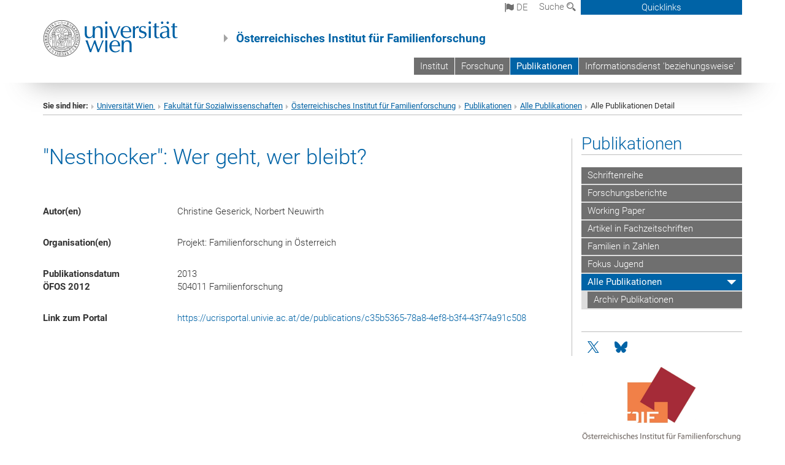

--- FILE ---
content_type: text/css
request_url: https://www.oif.ac.at/fileadmin/templates/GLOBAL/ICONS/style.css?1732114024
body_size: 1697
content:
@font-face {
  font-family: 'icomoon';
  src:  url('fonts/icomoon.eot?hzmanu');
  src:  url('fonts/icomoon.eot?hzmanu#iefix') format('embedded-opentype'),
    url('fonts/icomoon.ttf?hzmanu') format('truetype'),
    url('fonts/icomoon.woff?hzmanu') format('woff'),
    url('fonts/icomoon.svg?hzmanu#icomoon') format('svg');
  font-weight: normal;
  font-style: normal;
  font-display: block;
}

[class^="icon-"], [class*=" icon-"] {
  /* use !important to prevent issues with browser extensions that change fonts */
  font-family: 'icomoon' !important;
  speak: never;
  font-style: normal;
  font-weight: normal;
  font-variant: normal;
  text-transform: none;
  line-height: 1;

  /* Better Font Rendering =========== */
  -webkit-font-smoothing: antialiased;
  -moz-osx-font-smoothing: grayscale;
}

.icon-mastodon:before {
  content: "\e909";
  color: #3088d4;
}
.icon-google-plus:before {
  content: "\ea8b";
}
.icon-whatsapp:before {
  content: "\ea93";
}
.icon-researchgate:before {
  content: "\e855";
}
.icon-youtube:before {
  content: "\e601";
}
.icon-video:before {
  content: "\e602";
}
.icon-vergroesserung:before {
  content: "\e603";
}
.icon-user:before {
  content: "\e604";
}
.icon-twitter:before {
  content: "\e605";
}
.icon-termin:before {
  content: "\e606";
}
.icon-sprache:before {
  content: "\e607";
}
.icon-quick-zid:before {
  content: "\e608";
}
.icon-quick-webmail:before {
  content: "\e609";
}
.icon-quick-univis:before {
  content: "\e60a";
}
.icon-cog:before {
  content: "\e60a";
}
.icon-quick-studienpoint:before {
  content: "\e60b";
}
.icon-quick-person:before {
  content: "\e60c";
}
.icon-quicklinks:before {
  content: "\e60d";
}
.icon-link:before {
  content: "\e60e";
}
.icon-quick-lesung:before {
  content: "\e60f";
}
.icon-quick-kontakt:before {
  content: "\e610";
}
.icon-quick-intranet:before {
  content: "\e611";
}
.icon-quick-fakultaeten:before {
  content: "\e612";
}
.icon-quick-biblio:before {
  content: "\e613";
}
.icon-Presse:before {
  content: "\e614";
}
.icon-news:before {
  content: "\e615";
}
.icon-lupe:before {
  content: "\e616";
}
.icon-Login:before {
  content: "\e617";
}
.icon-kartenkontakte:before {
  content: "\e618";
}
.icon-professuren:before {
  content: "\e619";
}
.icon-instagram:before {
  content: "\e61a";
}
.icon-info:before {
  content: "\e61b";
}
.icon-Information:before {
  content: "\e61c";
}
.icon-faq:before {
  content: "\e61d";
}
.icon-flickr:before {
  content: "\e61e";
}
.icon-facebook:before {
  content: "\e61f";
}
.icon-file:before {
  content: "\e620";
}
.icon-download:before {
  content: "\e621";
}
.icon-blog:before {
  content: "\e622";
}
.icon-quicklinksmenu:before {
  content: "\e623";
}
.icon-shop:before {
  content: "\e624";
}
.icon-navi-open:before {
  content: "\e625";
}
.icon-navi-close:before {
  content: "\e626";
}
.icon-mainmenue:before {
  content: "\e627";
}
.icon-extern:before {
  content: "\e628";
}
.icon-menu-down:before {
  content: "\e629";
}
.icon-menu-up:before {
  content: "\e62a";
}
.icon-zitat:before {
  content: "\e62b";
}
.icon-right:before {
  content: "\e62c";
}
.icon-down:before {
  content: "\e62d";
}
.icon-left:before {
  content: "\e630";
}
.icon-first:before {
  content: "\e640";
}
.icon-last:before {
  content: "\e641";
}
.icon-rss:before {
  content: "\e642";
}
.icon-camera:before {
  content: "\e643";
}
.icon-sort-amount-asc:before {
  content: "\e900";
}
.icon-sort-amount-desc:before {
  content: "\e901";
}
.icon-sort-general:before {
  content: "\e902";
}
.icon-xing:before {
  content: "\e903";
}
.icon-file-pdf:before {
  content: "\e904";
}
.icon-file-word:before {
  content: "\e905";
}
.icon-file-excel:before {
  content: "\e906";
}
.icon-location:before {
  content: "\e947";
}
.icon-loca:before {
  content: "\e947";
}
.icon-contrast:before {
  content: "\e9d5";
}
.icon-cross:before {
  content: "\ea0f";
}
.icon-stop2:before {
  content: "\ea1e";
}
.icon-arrow-right:before {
  content: "\ea34";
}
.icon-arrow-left:before {
  content: "\ea38";
}
.icon-checkbox-unchecked:before {
  content: "\ea53";
}
.icon-file-text2:before {
  content: "\e926";
}
.icon-file-openoffice:before {
  content: "\eae0";
}
.icon-file-empty:before {
  content: "\e924";
}
.icon-file-picture:before {
  content: "\e927";
}
.icon-file-music:before {
  content: "\e928";
}
.icon-file-video:before {
  content: "\e92a";
}
.icon-file-zip:before {
  content: "\e92b";
}
.icon-folder:before {
  content: "\e92f";
}
.icon-folder-download:before {
  content: "\e933";
}
.icon-folder-upload:before {
  content: "\e934";
}
.icon-cancel-circle:before {
  content: "\ea0d";
}
.icon-key:before {
  content: "\e908";
}
.icon-group:before {
  content: "\e972";
}
.icon-vimeo:before {
  content: "\eaa0";
}
.icon-skype:before {
  content: "\eac5";
}
.icon-clock:before {
  content: "\e94e";
}
.icon-linkedin:before {
  content: "\eac9";
}
.icon-priority:before {
  content: "\e941";
}
.icon-trophy:before {
  content: "\e99e";
}
.icon-connection:before {
  content: "\e91b";
}
.icon-phone:before {
  content: "\e942";
}
.icon-laptop:before {
  content: "\e957";
}
.icon-lock:before {
  content: "\e98f";
}
.icon-cloud:before {
  content: "\e9c1";
}
.icon-sphere:before {
  content: "\e9c9";
}
.icon-github:before {
  content: "\eab0";
}
.icon-para:before {
  content: "\e907";
}
.icon-bluesky:before {
  content: "\e90a";
}
